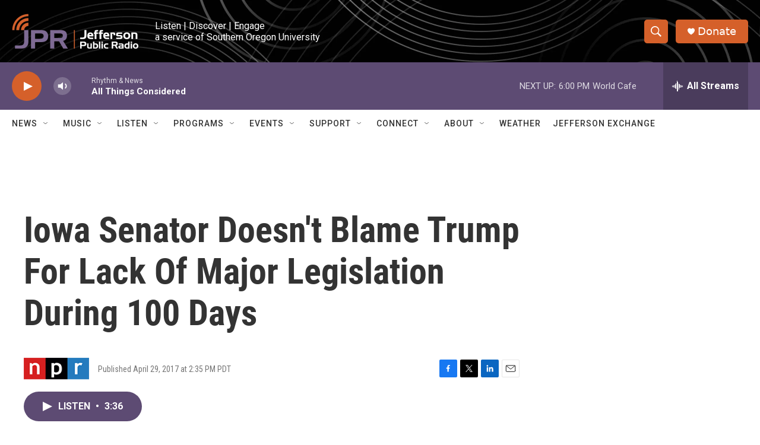

--- FILE ---
content_type: text/html; charset=utf-8
request_url: https://www.google.com/recaptcha/api2/aframe
body_size: 269
content:
<!DOCTYPE HTML><html><head><meta http-equiv="content-type" content="text/html; charset=UTF-8"></head><body><script nonce="demMjVVNr87XkTGNFjTH6A">/** Anti-fraud and anti-abuse applications only. See google.com/recaptcha */ try{var clients={'sodar':'https://pagead2.googlesyndication.com/pagead/sodar?'};window.addEventListener("message",function(a){try{if(a.source===window.parent){var b=JSON.parse(a.data);var c=clients[b['id']];if(c){var d=document.createElement('img');d.src=c+b['params']+'&rc='+(localStorage.getItem("rc::a")?sessionStorage.getItem("rc::b"):"");window.document.body.appendChild(d);sessionStorage.setItem("rc::e",parseInt(sessionStorage.getItem("rc::e")||0)+1);localStorage.setItem("rc::h",'1768957077886');}}}catch(b){}});window.parent.postMessage("_grecaptcha_ready", "*");}catch(b){}</script></body></html>